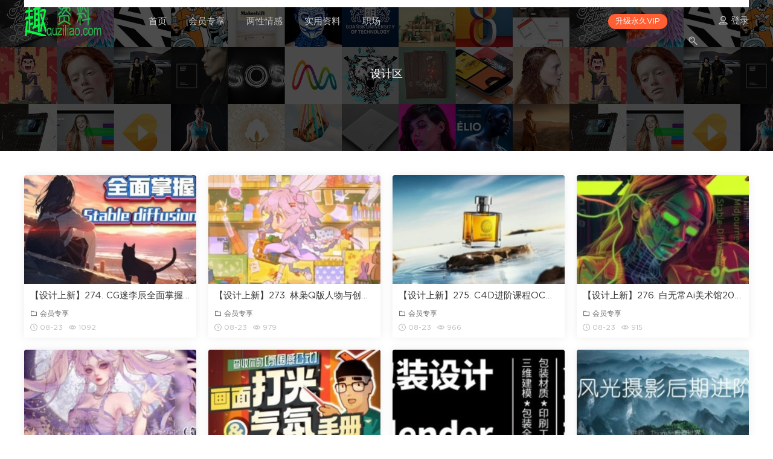

--- FILE ---
content_type: text/html; charset=UTF-8
request_url: https://www.quziliao.com/tag/shejiqu
body_size: 9843
content:
<!DOCTYPE HTML>
<html itemscope="itemscope" itemtype="http://schema.org/WebPage">
<head>
<meta charset="UTF-8">
<meta http-equiv="X-UA-Compatible" content="IE=edge,chrome=1">
<meta name="viewport" content="width=device-width,minimum-scale=1.0,maximum-scale=1.0,user-scalable=no"/>
<meta name="apple-mobile-web-app-title" content="趣资料">
<meta http-equiv="Cache-Control" content="no-siteapp">
<meta name="baidu-site-verification" content="kyhqwIDas0" />
<title>设计区相关文章列表 - 趣资料</title>
<meta name="keywords" content="设计区">
<meta name="description" content="趣资料'设计区'">
<link rel="shortcut icon" href="https://www.quziliao.com/wp-content/uploads/2022/04/小logo.jpg">
<meta name='robots' content='max-image-preview:large, noindex, follow' />
<meta name="keywords" content="设计区" />
<meta name="description" content="关于设计区相关内容全站索引列表" />
<style id='classic-theme-styles-inline-css' type='text/css'>
/*! This file is auto-generated */
.wp-block-button__link{color:#fff;background-color:#32373c;border-radius:9999px;box-shadow:none;text-decoration:none;padding:calc(.667em + 2px) calc(1.333em + 2px);font-size:1.125em}.wp-block-file__button{background:#32373c;color:#fff;text-decoration:none}
</style>
<style id='global-styles-inline-css' type='text/css'>
:root{--wp--preset--aspect-ratio--square: 1;--wp--preset--aspect-ratio--4-3: 4/3;--wp--preset--aspect-ratio--3-4: 3/4;--wp--preset--aspect-ratio--3-2: 3/2;--wp--preset--aspect-ratio--2-3: 2/3;--wp--preset--aspect-ratio--16-9: 16/9;--wp--preset--aspect-ratio--9-16: 9/16;--wp--preset--color--black: #000000;--wp--preset--color--cyan-bluish-gray: #abb8c3;--wp--preset--color--white: #ffffff;--wp--preset--color--pale-pink: #f78da7;--wp--preset--color--vivid-red: #cf2e2e;--wp--preset--color--luminous-vivid-orange: #ff6900;--wp--preset--color--luminous-vivid-amber: #fcb900;--wp--preset--color--light-green-cyan: #7bdcb5;--wp--preset--color--vivid-green-cyan: #00d084;--wp--preset--color--pale-cyan-blue: #8ed1fc;--wp--preset--color--vivid-cyan-blue: #0693e3;--wp--preset--color--vivid-purple: #9b51e0;--wp--preset--gradient--vivid-cyan-blue-to-vivid-purple: linear-gradient(135deg,rgba(6,147,227,1) 0%,rgb(155,81,224) 100%);--wp--preset--gradient--light-green-cyan-to-vivid-green-cyan: linear-gradient(135deg,rgb(122,220,180) 0%,rgb(0,208,130) 100%);--wp--preset--gradient--luminous-vivid-amber-to-luminous-vivid-orange: linear-gradient(135deg,rgba(252,185,0,1) 0%,rgba(255,105,0,1) 100%);--wp--preset--gradient--luminous-vivid-orange-to-vivid-red: linear-gradient(135deg,rgba(255,105,0,1) 0%,rgb(207,46,46) 100%);--wp--preset--gradient--very-light-gray-to-cyan-bluish-gray: linear-gradient(135deg,rgb(238,238,238) 0%,rgb(169,184,195) 100%);--wp--preset--gradient--cool-to-warm-spectrum: linear-gradient(135deg,rgb(74,234,220) 0%,rgb(151,120,209) 20%,rgb(207,42,186) 40%,rgb(238,44,130) 60%,rgb(251,105,98) 80%,rgb(254,248,76) 100%);--wp--preset--gradient--blush-light-purple: linear-gradient(135deg,rgb(255,206,236) 0%,rgb(152,150,240) 100%);--wp--preset--gradient--blush-bordeaux: linear-gradient(135deg,rgb(254,205,165) 0%,rgb(254,45,45) 50%,rgb(107,0,62) 100%);--wp--preset--gradient--luminous-dusk: linear-gradient(135deg,rgb(255,203,112) 0%,rgb(199,81,192) 50%,rgb(65,88,208) 100%);--wp--preset--gradient--pale-ocean: linear-gradient(135deg,rgb(255,245,203) 0%,rgb(182,227,212) 50%,rgb(51,167,181) 100%);--wp--preset--gradient--electric-grass: linear-gradient(135deg,rgb(202,248,128) 0%,rgb(113,206,126) 100%);--wp--preset--gradient--midnight: linear-gradient(135deg,rgb(2,3,129) 0%,rgb(40,116,252) 100%);--wp--preset--font-size--small: 13px;--wp--preset--font-size--medium: 20px;--wp--preset--font-size--large: 36px;--wp--preset--font-size--x-large: 42px;--wp--preset--spacing--20: 0.44rem;--wp--preset--spacing--30: 0.67rem;--wp--preset--spacing--40: 1rem;--wp--preset--spacing--50: 1.5rem;--wp--preset--spacing--60: 2.25rem;--wp--preset--spacing--70: 3.38rem;--wp--preset--spacing--80: 5.06rem;--wp--preset--shadow--natural: 6px 6px 9px rgba(0, 0, 0, 0.2);--wp--preset--shadow--deep: 12px 12px 50px rgba(0, 0, 0, 0.4);--wp--preset--shadow--sharp: 6px 6px 0px rgba(0, 0, 0, 0.2);--wp--preset--shadow--outlined: 6px 6px 0px -3px rgba(255, 255, 255, 1), 6px 6px rgba(0, 0, 0, 1);--wp--preset--shadow--crisp: 6px 6px 0px rgba(0, 0, 0, 1);}:where(.is-layout-flex){gap: 0.5em;}:where(.is-layout-grid){gap: 0.5em;}body .is-layout-flex{display: flex;}.is-layout-flex{flex-wrap: wrap;align-items: center;}.is-layout-flex > :is(*, div){margin: 0;}body .is-layout-grid{display: grid;}.is-layout-grid > :is(*, div){margin: 0;}:where(.wp-block-columns.is-layout-flex){gap: 2em;}:where(.wp-block-columns.is-layout-grid){gap: 2em;}:where(.wp-block-post-template.is-layout-flex){gap: 1.25em;}:where(.wp-block-post-template.is-layout-grid){gap: 1.25em;}.has-black-color{color: var(--wp--preset--color--black) !important;}.has-cyan-bluish-gray-color{color: var(--wp--preset--color--cyan-bluish-gray) !important;}.has-white-color{color: var(--wp--preset--color--white) !important;}.has-pale-pink-color{color: var(--wp--preset--color--pale-pink) !important;}.has-vivid-red-color{color: var(--wp--preset--color--vivid-red) !important;}.has-luminous-vivid-orange-color{color: var(--wp--preset--color--luminous-vivid-orange) !important;}.has-luminous-vivid-amber-color{color: var(--wp--preset--color--luminous-vivid-amber) !important;}.has-light-green-cyan-color{color: var(--wp--preset--color--light-green-cyan) !important;}.has-vivid-green-cyan-color{color: var(--wp--preset--color--vivid-green-cyan) !important;}.has-pale-cyan-blue-color{color: var(--wp--preset--color--pale-cyan-blue) !important;}.has-vivid-cyan-blue-color{color: var(--wp--preset--color--vivid-cyan-blue) !important;}.has-vivid-purple-color{color: var(--wp--preset--color--vivid-purple) !important;}.has-black-background-color{background-color: var(--wp--preset--color--black) !important;}.has-cyan-bluish-gray-background-color{background-color: var(--wp--preset--color--cyan-bluish-gray) !important;}.has-white-background-color{background-color: var(--wp--preset--color--white) !important;}.has-pale-pink-background-color{background-color: var(--wp--preset--color--pale-pink) !important;}.has-vivid-red-background-color{background-color: var(--wp--preset--color--vivid-red) !important;}.has-luminous-vivid-orange-background-color{background-color: var(--wp--preset--color--luminous-vivid-orange) !important;}.has-luminous-vivid-amber-background-color{background-color: var(--wp--preset--color--luminous-vivid-amber) !important;}.has-light-green-cyan-background-color{background-color: var(--wp--preset--color--light-green-cyan) !important;}.has-vivid-green-cyan-background-color{background-color: var(--wp--preset--color--vivid-green-cyan) !important;}.has-pale-cyan-blue-background-color{background-color: var(--wp--preset--color--pale-cyan-blue) !important;}.has-vivid-cyan-blue-background-color{background-color: var(--wp--preset--color--vivid-cyan-blue) !important;}.has-vivid-purple-background-color{background-color: var(--wp--preset--color--vivid-purple) !important;}.has-black-border-color{border-color: var(--wp--preset--color--black) !important;}.has-cyan-bluish-gray-border-color{border-color: var(--wp--preset--color--cyan-bluish-gray) !important;}.has-white-border-color{border-color: var(--wp--preset--color--white) !important;}.has-pale-pink-border-color{border-color: var(--wp--preset--color--pale-pink) !important;}.has-vivid-red-border-color{border-color: var(--wp--preset--color--vivid-red) !important;}.has-luminous-vivid-orange-border-color{border-color: var(--wp--preset--color--luminous-vivid-orange) !important;}.has-luminous-vivid-amber-border-color{border-color: var(--wp--preset--color--luminous-vivid-amber) !important;}.has-light-green-cyan-border-color{border-color: var(--wp--preset--color--light-green-cyan) !important;}.has-vivid-green-cyan-border-color{border-color: var(--wp--preset--color--vivid-green-cyan) !important;}.has-pale-cyan-blue-border-color{border-color: var(--wp--preset--color--pale-cyan-blue) !important;}.has-vivid-cyan-blue-border-color{border-color: var(--wp--preset--color--vivid-cyan-blue) !important;}.has-vivid-purple-border-color{border-color: var(--wp--preset--color--vivid-purple) !important;}.has-vivid-cyan-blue-to-vivid-purple-gradient-background{background: var(--wp--preset--gradient--vivid-cyan-blue-to-vivid-purple) !important;}.has-light-green-cyan-to-vivid-green-cyan-gradient-background{background: var(--wp--preset--gradient--light-green-cyan-to-vivid-green-cyan) !important;}.has-luminous-vivid-amber-to-luminous-vivid-orange-gradient-background{background: var(--wp--preset--gradient--luminous-vivid-amber-to-luminous-vivid-orange) !important;}.has-luminous-vivid-orange-to-vivid-red-gradient-background{background: var(--wp--preset--gradient--luminous-vivid-orange-to-vivid-red) !important;}.has-very-light-gray-to-cyan-bluish-gray-gradient-background{background: var(--wp--preset--gradient--very-light-gray-to-cyan-bluish-gray) !important;}.has-cool-to-warm-spectrum-gradient-background{background: var(--wp--preset--gradient--cool-to-warm-spectrum) !important;}.has-blush-light-purple-gradient-background{background: var(--wp--preset--gradient--blush-light-purple) !important;}.has-blush-bordeaux-gradient-background{background: var(--wp--preset--gradient--blush-bordeaux) !important;}.has-luminous-dusk-gradient-background{background: var(--wp--preset--gradient--luminous-dusk) !important;}.has-pale-ocean-gradient-background{background: var(--wp--preset--gradient--pale-ocean) !important;}.has-electric-grass-gradient-background{background: var(--wp--preset--gradient--electric-grass) !important;}.has-midnight-gradient-background{background: var(--wp--preset--gradient--midnight) !important;}.has-small-font-size{font-size: var(--wp--preset--font-size--small) !important;}.has-medium-font-size{font-size: var(--wp--preset--font-size--medium) !important;}.has-large-font-size{font-size: var(--wp--preset--font-size--large) !important;}.has-x-large-font-size{font-size: var(--wp--preset--font-size--x-large) !important;}
:where(.wp-block-post-template.is-layout-flex){gap: 1.25em;}:where(.wp-block-post-template.is-layout-grid){gap: 1.25em;}
:where(.wp-block-columns.is-layout-flex){gap: 2em;}:where(.wp-block-columns.is-layout-grid){gap: 2em;}
:root :where(.wp-block-pullquote){font-size: 1.5em;line-height: 1.6;}
</style>
<link rel='stylesheet' id='MBT-base-css' href='https://www.quziliao.com/wp-content/themes/modown%20v1.73/static/css/base.css' type='text/css' media='screen' />
<link rel='stylesheet' id='erphpdown-css' href='https://www.quziliao.com/wp-content/plugins/erphpdown/static/erphpdown.css' type='text/css' media='screen' />
<link rel='stylesheet' id='wp-vk-css-css' href='https://www.quziliao.com/wp-content/plugins/wp-vk/assets/wp_vk_front.css' type='text/css' media='all' />
<style id='wp-vk-css-inline-css' type='text/css'>
.wb-vk-wp{ font-size:14px; color:#2060CA; }.wb-vk-wp::before{ background-image: url("data:image/svg+xml,%3Csvg xmlns=%22http://www.w3.org/2000/svg%22 width=%2222%22 height=%2222%22 fill=%22none%22%3E%3Cpath stroke=%22%2306c%22 stroke-linecap=%22round%22 stroke-linejoin=%22round%22 stroke-width=%222%22 d=%22M11 2v0a4.3 4.3 0 00-4.4 4.3V9h8.6V6.3C15.2 4 13.3 2 11 2v0zM4 9h13.8v12H4V9z%22 clip-rule=%22evenodd%22/%3E%3Cpath stroke=%22%2306c%22 stroke-linecap=%22round%22 stroke-linejoin=%22round%22 stroke-width=%222%22 d=%22M11 12.4a1.7 1.7 0 110 3.4 1.7 1.7 0 010-3.4v0z%22 clip-rule=%22evenodd%22/%3E%3Cpath stroke=%22%2306c%22 stroke-linecap=%22round%22 stroke-linejoin=%22round%22 stroke-width=%222%22 d=%22M11 15.8v1.7%22/%3E%3C/svg%3E"); background-size:22px auto; top:178px; height:22px;}.no-need-login-cont .wpvk-input{border-color:#2060CA;}.no-need-login-cont .wpvk-submit-code{background-color:#2060CA;}.wpvk-btn.wpvk-primary{border-color:#2060CA;background-color:#2060CA;}请点击网站右上角【登录】按钮注册，请勿点击此处的【登录购买】按钮注册！！！
</style>
<script type="text/javascript" src="https://www.quziliao.com/wp-includes/js/jquery/jquery.min.js" id="jquery-core-js"></script>
<script type="text/javascript" src="https://www.quziliao.com/wp-includes/js/jquery/jquery-migrate.min.js" id="jquery-migrate-js"></script>
<script type="text/javascript" src="https://www.quziliao.com/wp-content/themes/modown%20v1.73/ckplayer/ckplayer.js" id="ckplayer-js"></script>
	<style id="erphpdown-custom">.erphpdown-default, .erphpdown-see{padding: 15px 25px !important;border: none !important;background: #f5f5f5;}.erphpdown-default > legend{display: none !important;}.erphpdown-default .erphpdown-child{border: none !important;background: #e8e8e8;padding: 25px 15px 15px !important;margin: 10px 0 !important;}.erphpdown-default .erphpdown-child > legend{position: absolute;top: 0;background: #d4d4d4;color: #444;padding: 0 8px !important}</style>
	<script>window._ERPHPDOWN = {"uri":"https://www.quziliao.com/wp-content/plugins/erphpdown", "payment": "5", "wppay": "scan", "author": "mobantu"}</script>
<link rel="icon" href="https://www.quziliao.com/wp-content/uploads/2021/11/favicon.png" sizes="32x32" />
<link rel="icon" href="https://www.quziliao.com/wp-content/uploads/2021/11/favicon.png" sizes="192x192" />
<link rel="apple-touch-icon" href="https://www.quziliao.com/wp-content/uploads/2021/11/favicon.png" />
<meta name="msapplication-TileImage" content="https://www.quziliao.com/wp-content/uploads/2021/11/favicon.png" />
<!--[if lt IE 9]><script src="https://www.quziliao.com/wp-content/themes/modown%20v1.73/static/js/html5.min.js"></script><![endif]-->
<script>window._MBT = {uri: 'https://www.quziliao.com/wp-content/themes/modown%20v1.73', url:'https://www.quziliao.com',usr: 'https://www.quziliao.com/user1', roll: [], admin_ajax: 'https://www.quziliao.com/wp-admin/admin-ajax.php'}</script>
<style>
    body.home .banner{margin-top: -70px;}
  body.home .swiper-container{margin-top: -70px;}
  body.home .swiper-container .swiper-slide:after {content: "";position: absolute;top: 0;bottom: 0;left: 0;right: 0;background: rgba(0,0,0,.7);z-index: 9;}
  body.archive .banner-archive,body.search .banner-archive, body.page-template-all .banner-archive {height: 250px !important;padding-top: 110px !important;margin-top: -70px;}
  body.home .header, body.archive .header, body.search .header, body.page-template-all .header{background: transparent;}
  body.home .header.scrolled, body.archive .header.scrolled, body.search .header.scrolled, body.page-template-all .header.scrolled{background: #fff}
  body.home .header .nav-main > li > a, body.home .header .nav-right a, body.archive .header .nav-main > li > a, body.archive .header .nav-right a, body.search .header .nav-main > li > a, body.search .header .nav-right a, body.page-template-all .header .nav-main > li > a, body.page-template-all .header .nav-right a{color:#cacaca;}
  body.home .header .nav-main> li.current-menu-item > a, body.home .header .nav-main > li > a:hover, body.home .header .nav-right a:hover, body.archive .header .nav-main> li.current-menu-item > a, body.archive .header .nav-main > li > a:hover, body.archive .header .nav-right a:hover, body.search .header .nav-main> li.current-menu-item > a, body.search .header .nav-main > li > a:hover, body.search .header .nav-right a:hover, body.page-template-all .header .nav-main > li > a:hover, body.page-template-all .header .nav-right a:hover{color:#fff;}
  .header.scrolled .nav-main a, .header.scrolled .nav-right a{color:#6b6b6b !important;}
  .header.scrolled .nav-main a:hover, .header.scrolled .nav-main> li.current-menu-item > a, .header.scrolled .nav-right a:hover{color:#1d1d1d !important;}
  .header.scrolled .nav-right .nav-vip a:hover, .header.scrolled .nav-right .nav-vip a{color:#fff !important;}
  @media (max-width: 768px){
    body.home .header .nav-main > li > a, body.archive .header .nav-main > li > a, body.search .header .nav-main > li > a, body.page-template-all .header .nav-main > li > a{color:#6b6b6b;}
    body.home .banner, body.home .swiper-container{margin-top: -60px;}
    body.home .header .nav-main> li.current-menu-item > a, body.archive .header .nav-main> li.current-menu-item > a, body.search .header .nav-main> li.current-menu-item > a, body.page-template-all .header .nav-main> li.current-menu-item > a{color:#1d1d1d;}
  }
  .logo{width:128px;}@media (max-width: 1024px){.logo, .logo a {width: 60px;height: 60px;}}</style>	<meta name="360-site-verification" content="5db6945f52c956470439eaa8a74522ff" />
	<meta name="msvalidate.01" content="6D7FBE05637C6119BAF1E0CE965816A0" />

</head>
<body class="archive tag tag-shejiqu tag-19952">
<header class="header">
  <div class="container clearfix">
  	    <div class="logo"><a style="background-image:url(https://www.quziliao.com/wp-content/uploads/2022/04/趣资料logo-2.png)" href="https://www.quziliao.com/" title="趣资料">趣资料</a></div>    <ul class="nav-main">
      <li id="menu-item-39202" class="menu-item menu-item-type-post_type menu-item-object-page menu-item-home menu-item-39202"><a href="https://www.quziliao.com/">首页</a></li>
<li id="menu-item-91391" class="menu-item menu-item-type-taxonomy menu-item-object-category menu-item-has-children menu-item-91391"><a href="https://www.quziliao.com/huiyuanzhuanxiang">会员专享</a>
<ul class="sub-menu">
	<li id="menu-item-91392" class="menu-item menu-item-type-taxonomy menu-item-object-category menu-item-91392"><a href="https://www.quziliao.com/huiyuanzhuanxiang">会员专享</a></li>
	<li id="menu-item-39039" class="menu-item menu-item-type-taxonomy menu-item-object-category menu-item-39039"><a href="https://www.quziliao.com/gupiaotouzi">股票投资</a></li>
	<li id="menu-item-39300" class="menu-item menu-item-type-taxonomy menu-item-object-category menu-item-39300"><a href="https://www.quziliao.com/wangke/sheji">设计资源</a></li>
	<li id="menu-item-39490" class="menu-item menu-item-type-taxonomy menu-item-object-category menu-item-39490"><a href="https://www.quziliao.com/wangke/bazisuanming">八字算命风水</a></li>
	<li id="menu-item-39302" class="menu-item menu-item-type-taxonomy menu-item-object-category menu-item-39302"><a href="https://www.quziliao.com/wangke/itziyuan">IT资源</a></li>
	<li id="menu-item-39299" class="menu-item menu-item-type-taxonomy menu-item-object-category menu-item-39299"><a href="https://www.quziliao.com/wangke/yingyu">英语资源</a></li>
</ul>
</li>
<li id="menu-item-98055" class="menu-item menu-item-type-taxonomy menu-item-object-category menu-item-has-children menu-item-98055"><a href="https://www.quziliao.com/liangxingqinggan">两性情感</a>
<ul class="sub-menu">
	<li id="menu-item-98056" class="menu-item menu-item-type-taxonomy menu-item-object-category menu-item-98056"><a href="https://www.quziliao.com/liangxingqinggan/hunyin">婚姻性福</a></li>
	<li id="menu-item-98057" class="menu-item menu-item-type-taxonomy menu-item-object-category menu-item-98057"><a href="https://www.quziliao.com/liangxingqinggan/lianai">恋爱秘籍</a></li>
</ul>
</li>
<li id="menu-item-39025" class="menu-item menu-item-type-taxonomy menu-item-object-category menu-item-has-children menu-item-39025"><a href="https://www.quziliao.com/shiyong">实用资料</a>
<ul class="sub-menu">
	<li id="menu-item-39026" class="menu-item menu-item-type-taxonomy menu-item-object-category menu-item-39026"><a href="https://www.quziliao.com/shiyong/siliuji">四六级</a></li>
	<li id="menu-item-39027" class="menu-item menu-item-type-taxonomy menu-item-object-category menu-item-39027"><a href="https://www.quziliao.com/shiyong/%e5%ae%9e%e7%94%a8%e7%b1%bb%e5%9e%8b">实用类型</a></li>
	<li id="menu-item-39044" class="menu-item menu-item-type-taxonomy menu-item-object-category menu-item-39044"><a href="https://www.quziliao.com/xingquaihao/%e7%ae%97%e5%91%bd%e5%85%ab%e5%ad%97">算命八字</a></li>
	<li id="menu-item-39043" class="menu-item menu-item-type-taxonomy menu-item-object-category menu-item-39043"><a href="https://www.quziliao.com/xingquaihao/xiangmian">相面风水</a></li>
	<li id="menu-item-39028" class="menu-item menu-item-type-taxonomy menu-item-object-category menu-item-39028"><a href="https://www.quziliao.com/shiyong/%e7%94%b5%e5%95%86%e8%bf%90%e8%90%a5">电商运营</a></li>
	<li id="menu-item-39040" class="menu-item menu-item-type-taxonomy menu-item-object-category menu-item-39040"><a href="https://www.quziliao.com/shiyong/yingxiao">营销赚钱</a></li>
</ul>
</li>
<li id="menu-item-39036" class="menu-item menu-item-type-taxonomy menu-item-object-category menu-item-has-children menu-item-39036"><a href="https://www.quziliao.com/zhichang">职场</a>
<ul class="sub-menu">
	<li id="menu-item-39048" class="menu-item menu-item-type-taxonomy menu-item-object-category menu-item-39048"><a href="https://www.quziliao.com/zhichang/xuexi">学习成长</a></li>
	<li id="menu-item-39049" class="menu-item menu-item-type-taxonomy menu-item-object-category menu-item-39049"><a href="https://www.quziliao.com/zhichang/%e5%b9%b3%e9%9d%a2%e8%ae%be%e8%ae%a1">平面设计</a></li>
	<li id="menu-item-39037" class="menu-item menu-item-type-taxonomy menu-item-object-category menu-item-39037"><a href="https://www.quziliao.com/zhichang/yuyanxuexi">IT/英语</a></li>
	<li id="menu-item-39046" class="menu-item menu-item-type-taxonomy menu-item-object-category menu-item-39046"><a href="https://www.quziliao.com/zhichang/bangonggongju">PPT/excel</a></li>
	<li id="menu-item-39047" class="menu-item menu-item-type-taxonomy menu-item-object-category menu-item-39047"><a href="https://www.quziliao.com/zhichang/waixingdazao">外形打造</a></li>
	<li id="menu-item-39030" class="menu-item menu-item-type-taxonomy menu-item-object-category menu-item-39030"><a href="https://www.quziliao.com/shiyong/kaozheng">考证资料</a></li>
	<li id="menu-item-39050" class="menu-item menu-item-type-taxonomy menu-item-object-category menu-item-39050"><a href="https://www.quziliao.com/zhichang/meirongjianshen">美容健身</a></li>
	<li id="menu-item-39029" class="menu-item menu-item-type-taxonomy menu-item-object-category menu-item-39029"><a href="https://www.quziliao.com/shiyong/kaoyan">考研资料</a></li>
	<li id="menu-item-39038" class="menu-item menu-item-type-taxonomy menu-item-object-category menu-item-39038"><a href="https://www.quziliao.com/zhichang/%e9%98%85%e8%af%bb%e5%86%99%e4%bd%9c">阅读写作</a></li>
</ul>
</li>
    </ul>
    <ul class="nav-right">
            <li class="nav-vip">
        <a href="https://www.quziliao.com/vip">升级永久VIP</a>
      </li>
                  <li class="nav-search">
        <a href="javascript:;"class="search-loader"title="搜索"><i class="dripicons dripicons-search"></i></a>
      </li>
            <li class="nav-login"><a href="https://www.quziliao.com/login" class="signin-loader"><i class="dripicons dripicons-user"></i> <span>登录</span></a></li>
            <li class="nav-button"><a href="javascript:;" class="nav-loader"><i class="dripicons dripicons-align-justify"></i></a></li>
    </ul>
  </div>
</header>
<div class="search-wrap">
  <div class="container">
    <form action="https://www.quziliao.com/" class="search-form" method="get">
      <input autocomplete="off" class="search-input" name="s" placeholder="输入关键字回车" type="text">
      <i class="dripicons dripicons-cross"></i>
    </form>
  </div>
</div><div class="banner banner-archive" >
	<div class="container">
		<h1 class="archive-title">设计区</h1>
		<p class="archive-desc"></p>
	</div>
</div>
<div class="main">
	<div class="container">
				<div id="posts" class="posts grids  clearfix">
			<div class="post grid">
  <div class="img"><a href="https://www.quziliao.com/shejishangxin274-cgmilichenquanmianzhangwostable-diffusionxitongjiaocheng2024huazhigaoqingyoudaa.html" title="【设计上新】274. CG迷李辰全面掌握Stable diffusion系统教程2024【画质高清有大部分素材】" target="_blank" rel="bookmark">
    <img data-src="https://www.quziliao.com/wp-content/uploads/2024/08/ed312fd886e8044c77ae785950062660.jpg" class="thumb" alt="【设计上新】274. CG迷李辰全面掌握Stable diffusion系统教程2024【画质高清有大部分素材】">
  </a></div>
  <h3 itemprop="name headline"><a itemprop="url" rel="bookmark" href="https://www.quziliao.com/shejishangxin274-cgmilichenquanmianzhangwostable-diffusionxitongjiaocheng2024huazhigaoqingyoudaa.html" title="【设计上新】274. CG迷李辰全面掌握Stable diffusion系统教程2024【画质高清有大部分素材】" target="_blank">【设计上新】274. CG迷李辰全面掌握Stable diffusion系统教程2024【画质高清有大部分素材】</a></h3>
  <div class="cats"><a href="https://www.quziliao.com/huiyuanzhuanxiang"><i class="dripicons dripicons-folder"></i> 会员专享</a></div>
  <div class="grid-meta">
    <span class="time"><i class="dripicons dripicons-clock"></i> 08-23</span><span class="views"><i class="dripicons dripicons-preview"></i> 1092</span>  </div>
</div><div class="post grid">
  <div class="img"><a href="https://www.quziliao.com/shejishangxin273-linxiaoqbanrenwuyuchuangyichangjingchahua2024huazhigaoqingzhiyoushipin.html" title="【设计上新】273. 林枭Q版人物与创意场景插画2024【画质高清只有视频】" target="_blank" rel="bookmark">
    <img data-src="https://www.quziliao.com/wp-content/uploads/2024/08/fede2cd7d7fad9d73f7b7c62a2d5fba2.jpg" class="thumb" alt="【设计上新】273. 林枭Q版人物与创意场景插画2024【画质高清只有视频】">
  </a></div>
  <h3 itemprop="name headline"><a itemprop="url" rel="bookmark" href="https://www.quziliao.com/shejishangxin273-linxiaoqbanrenwuyuchuangyichangjingchahua2024huazhigaoqingzhiyoushipin.html" title="【设计上新】273. 林枭Q版人物与创意场景插画2024【画质高清只有视频】" target="_blank">【设计上新】273. 林枭Q版人物与创意场景插画2024【画质高清只有视频】</a></h3>
  <div class="cats"><a href="https://www.quziliao.com/huiyuanzhuanxiang"><i class="dripicons dripicons-folder"></i> 会员专享</a></div>
  <div class="grid-meta">
    <span class="time"><i class="dripicons dripicons-clock"></i> 08-23</span><span class="views"><i class="dripicons dripicons-preview"></i> 979</span>  </div>
</div><div class="post grid">
  <div class="img"><a href="https://www.quziliao.com/shejishangxin275-c4djinjiekechengocxuanrandi9qi2023huazhigaoqingyoudabufensucai.html" title="【设计上新】275. C4D进阶课程OC渲染第9期2023【画质高清有大部分素材】" target="_blank" rel="bookmark">
    <img data-src="https://www.quziliao.com/wp-content/uploads/2024/08/d3438020612c5ad694a019723d8754a4.jpg" class="thumb" alt="【设计上新】275. C4D进阶课程OC渲染第9期2023【画质高清有大部分素材】">
  </a></div>
  <h3 itemprop="name headline"><a itemprop="url" rel="bookmark" href="https://www.quziliao.com/shejishangxin275-c4djinjiekechengocxuanrandi9qi2023huazhigaoqingyoudabufensucai.html" title="【设计上新】275. C4D进阶课程OC渲染第9期2023【画质高清有大部分素材】" target="_blank">【设计上新】275. C4D进阶课程OC渲染第9期2023【画质高清有大部分素材】</a></h3>
  <div class="cats"><a href="https://www.quziliao.com/huiyuanzhuanxiang"><i class="dripicons dripicons-folder"></i> 会员专享</a></div>
  <div class="grid-meta">
    <span class="time"><i class="dripicons dripicons-clock"></i> 08-23</span><span class="views"><i class="dripicons dripicons-preview"></i> 966</span>  </div>
</div><div class="post grid">
  <div class="img"><a href="https://www.quziliao.com/shejishangxin276-baiwuchangaimeishuguan2024nian2yuejiekehuazhigaoqingyoubufensucai.html" title="【设计上新】276. 白无常Ai美术馆2024年2月结课【画质高清有部分素材】" target="_blank" rel="bookmark">
    <img data-src="https://www.quziliao.com/wp-content/uploads/2024/08/a5f18c657acec58bc8ce85f740b7cce0.jpg" class="thumb" alt="【设计上新】276. 白无常Ai美术馆2024年2月结课【画质高清有部分素材】">
  </a></div>
  <h3 itemprop="name headline"><a itemprop="url" rel="bookmark" href="https://www.quziliao.com/shejishangxin276-baiwuchangaimeishuguan2024nian2yuejiekehuazhigaoqingyoubufensucai.html" title="【设计上新】276. 白无常Ai美术馆2024年2月结课【画质高清有部分素材】" target="_blank">【设计上新】276. 白无常Ai美术馆2024年2月结课【画质高清有部分素材】</a></h3>
  <div class="cats"><a href="https://www.quziliao.com/huiyuanzhuanxiang"><i class="dripicons dripicons-folder"></i> 会员专享</a></div>
  <div class="grid-meta">
    <span class="time"><i class="dripicons dripicons-clock"></i> 08-23</span><span class="views"><i class="dripicons dripicons-preview"></i> 915</span>  </div>
</div><div class="post grid">
  <div class="img"><a href="https://www.quziliao.com/shejishangxin279-glori-ashweixieshimeixingrenwutouxiangtexunbandi2jihuazhigaoqingyousucaiai.html" title="【设计上新】279. Glori Ash微写实美型人物头像特训班第2季【画质高清有素材】" target="_blank" rel="bookmark">
    <img data-src="https://www.quziliao.com/wp-content/uploads/2024/08/5c7a6c49d6ed765e21d678aa10f32a7b.jpg" class="thumb" alt="【设计上新】279. Glori Ash微写实美型人物头像特训班第2季【画质高清有素材】">
  </a></div>
  <h3 itemprop="name headline"><a itemprop="url" rel="bookmark" href="https://www.quziliao.com/shejishangxin279-glori-ashweixieshimeixingrenwutouxiangtexunbandi2jihuazhigaoqingyousucaiai.html" title="【设计上新】279. Glori Ash微写实美型人物头像特训班第2季【画质高清有素材】" target="_blank">【设计上新】279. Glori Ash微写实美型人物头像特训班第2季【画质高清有素材】</a></h3>
  <div class="cats"><a href="https://www.quziliao.com/huiyuanzhuanxiang"><i class="dripicons dripicons-folder"></i> 会员专享</a></div>
  <div class="grid-meta">
    <span class="time"><i class="dripicons dripicons-clock"></i> 08-23</span><span class="views"><i class="dripicons dripicons-preview"></i> 866</span>  </div>
</div><div class="post grid">
  <div class="img"><a href="https://www.quziliao.com/shejishangxin278-motexuhuamiandaguangyuqifenshouce2024huazhigaoqingyousucai.html" title="【设计上新】278. 模特徐画面打光与气氛手册2024【画质高清有素材】" target="_blank" rel="bookmark">
    <img data-src="https://www.quziliao.com/wp-content/uploads/2024/08/3128128da84fb7341c3a2b37906c8d2d.jpg" class="thumb" alt="【设计上新】278. 模特徐画面打光与气氛手册2024【画质高清有素材】">
  </a></div>
  <h3 itemprop="name headline"><a itemprop="url" rel="bookmark" href="https://www.quziliao.com/shejishangxin278-motexuhuamiandaguangyuqifenshouce2024huazhigaoqingyousucai.html" title="【设计上新】278. 模特徐画面打光与气氛手册2024【画质高清有素材】" target="_blank">【设计上新】278. 模特徐画面打光与气氛手册2024【画质高清有素材】</a></h3>
  <div class="cats"><a href="https://www.quziliao.com/huiyuanzhuanxiang"><i class="dripicons dripicons-folder"></i> 会员专享</a></div>
  <div class="grid-meta">
    <span class="time"><i class="dripicons dripicons-clock"></i> 08-23</span><span class="views"><i class="dripicons dripicons-preview"></i> 941</span>  </div>
</div><div class="post grid">
  <div class="img"><a href="https://www.quziliao.com/shejishangxin280-lushuaidi3qibaozhuangshejiblenderquannengbanhuazhigaoqingyoudabufensucai.html" title="【设计上新】280. 卢帅第3期包装设计+Blender全能班【画质高清有大部分素材】" target="_blank" rel="bookmark">
    <img data-src="https://www.quziliao.com/wp-content/uploads/2024/08/0e731b0c5290fca1ab5f8c660896942c.jpg" class="thumb" alt="【设计上新】280. 卢帅第3期包装设计+Blender全能班【画质高清有大部分素材】">
  </a></div>
  <h3 itemprop="name headline"><a itemprop="url" rel="bookmark" href="https://www.quziliao.com/shejishangxin280-lushuaidi3qibaozhuangshejiblenderquannengbanhuazhigaoqingyoudabufensucai.html" title="【设计上新】280. 卢帅第3期包装设计+Blender全能班【画质高清有大部分素材】" target="_blank">【设计上新】280. 卢帅第3期包装设计+Blender全能班【画质高清有大部分素材】</a></h3>
  <div class="cats"><a href="https://www.quziliao.com/huiyuanzhuanxiang"><i class="dripicons dripicons-folder"></i> 会员专享</a></div>
  <div class="grid-meta">
    <span class="time"><i class="dripicons dripicons-clock"></i> 08-23</span><span class="views"><i class="dripicons dripicons-preview"></i> 1057</span>  </div>
</div><div class="post grid">
  <div class="img"><a href="https://www.quziliao.com/shejishangxin282-thomaskankanshijiefengguangsheyinghouqijinjiexiliekehuazhigaoqingzhiyoushiba.html" title="【设计上新】282. Thomas看看世界风光摄影后期进阶系列课【画质高清只有视频】" target="_blank" rel="bookmark">
    <img data-src="https://www.quziliao.com/wp-content/uploads/2024/08/95133735f9de0b625a75c8d5033dd355.jpg" class="thumb" alt="【设计上新】282. Thomas看看世界风光摄影后期进阶系列课【画质高清只有视频】">
  </a></div>
  <h3 itemprop="name headline"><a itemprop="url" rel="bookmark" href="https://www.quziliao.com/shejishangxin282-thomaskankanshijiefengguangsheyinghouqijinjiexiliekehuazhigaoqingzhiyoushiba.html" title="【设计上新】282. Thomas看看世界风光摄影后期进阶系列课【画质高清只有视频】" target="_blank">【设计上新】282. Thomas看看世界风光摄影后期进阶系列课【画质高清只有视频】</a></h3>
  <div class="cats"><a href="https://www.quziliao.com/huiyuanzhuanxiang"><i class="dripicons dripicons-folder"></i> 会员专享</a></div>
  <div class="grid-meta">
    <span class="time"><i class="dripicons dripicons-clock"></i> 08-23</span><span class="views"><i class="dripicons dripicons-preview"></i> 1179</span>  </div>
</div><div class="post grid">
  <div class="img"><a href="https://www.quziliao.com/shejishangxin281-shiyichangjinghoutujichuke2023nianhuazhigaoqingzhiyoushipin.html" title="【设计上新】281. 拾艺场景厚涂基础课2023年【画质高清只有视频】" target="_blank" rel="bookmark">
    <img data-src="https://www.quziliao.com/wp-content/uploads/2024/08/b4bdabde194174bfd72d3f0e532afd71.jpg" class="thumb" alt="【设计上新】281. 拾艺场景厚涂基础课2023年【画质高清只有视频】">
  </a></div>
  <h3 itemprop="name headline"><a itemprop="url" rel="bookmark" href="https://www.quziliao.com/shejishangxin281-shiyichangjinghoutujichuke2023nianhuazhigaoqingzhiyoushipin.html" title="【设计上新】281. 拾艺场景厚涂基础课2023年【画质高清只有视频】" target="_blank">【设计上新】281. 拾艺场景厚涂基础课2023年【画质高清只有视频】</a></h3>
  <div class="cats"><a href="https://www.quziliao.com/huiyuanzhuanxiang"><i class="dripicons dripicons-folder"></i> 会员专享</a></div>
  <div class="grid-meta">
    <span class="time"><i class="dripicons dripicons-clock"></i> 08-23</span><span class="views"><i class="dripicons dripicons-preview"></i> 902</span>  </div>
</div><div class="post grid">
  <div class="img"><a href="https://www.quziliao.com/shejishangxin251-fanjiafanqiebuzhiyuciquannengshangyechahuakedi2qihuazhihaixingyoukejianai.html" title="【设计上新】251. 番茄Fanqie不止于此全能商业插画课第2期【画质还行有课件没笔刷】" target="_blank" rel="bookmark">
    <img data-src="https://www.quziliao.com/wp-content/uploads/2024/08/4aa01cc60af64b92105b11904ae449bf.jpg" class="thumb" alt="【设计上新】251. 番茄Fanqie不止于此全能商业插画课第2期【画质还行有课件没笔刷】">
  </a></div>
  <h3 itemprop="name headline"><a itemprop="url" rel="bookmark" href="https://www.quziliao.com/shejishangxin251-fanjiafanqiebuzhiyuciquannengshangyechahuakedi2qihuazhihaixingyoukejianai.html" title="【设计上新】251. 番茄Fanqie不止于此全能商业插画课第2期【画质还行有课件没笔刷】" target="_blank">【设计上新】251. 番茄Fanqie不止于此全能商业插画课第2期【画质还行有课件没笔刷】</a></h3>
  <div class="cats"><a href="https://www.quziliao.com/huiyuanzhuanxiang"><i class="dripicons dripicons-folder"></i> 会员专享</a></div>
  <div class="grid-meta">
    <span class="time"><i class="dripicons dripicons-clock"></i> 08-19</span><span class="views"><i class="dripicons dripicons-preview"></i> 686</span>  </div>
</div><div class="post grid">
  <div class="img"><a href="https://www.quziliao.com/shejishangxin250-huahuadechungerenwudongtaisuxiedi8qi2022huazhigaoqingyoudabufensucai.html" title="【设计上新】250. 画画的春哥人物动态速写第8期2022【画质高清有大部分素材】" target="_blank" rel="bookmark">
    <img data-src="https://www.quziliao.com/wp-content/uploads/2024/08/76376a6bb09b4987e3044eec2d67df3a.jpg" class="thumb" alt="【设计上新】250. 画画的春哥人物动态速写第8期2022【画质高清有大部分素材】">
  </a></div>
  <h3 itemprop="name headline"><a itemprop="url" rel="bookmark" href="https://www.quziliao.com/shejishangxin250-huahuadechungerenwudongtaisuxiedi8qi2022huazhigaoqingyoudabufensucai.html" title="【设计上新】250. 画画的春哥人物动态速写第8期2022【画质高清有大部分素材】" target="_blank">【设计上新】250. 画画的春哥人物动态速写第8期2022【画质高清有大部分素材】</a></h3>
  <div class="cats"><a href="https://www.quziliao.com/huiyuanzhuanxiang"><i class="dripicons dripicons-folder"></i> 会员专享</a></div>
  <div class="grid-meta">
    <span class="time"><i class="dripicons dripicons-clock"></i> 08-19</span><span class="views"><i class="dripicons dripicons-preview"></i> 756</span>  </div>
</div><div class="post grid">
  <div class="img"><a href="https://www.quziliao.com/shejishangxin252-dongguanrichangmanhuarumenkefenjingshizhan20li2023nianhuazhigaoqingzhiyoushiba.html" title="【设计上新】252. 东馆日常漫画入门课分镜实战20例2023年【画质高清只有视频】" target="_blank" rel="bookmark">
    <img data-src="https://www.quziliao.com/wp-content/uploads/2024/08/7fb6ea2dfb4fdb4de0d36dedbaefaee2.jpg" class="thumb" alt="【设计上新】252. 东馆日常漫画入门课分镜实战20例2023年【画质高清只有视频】">
  </a></div>
  <h3 itemprop="name headline"><a itemprop="url" rel="bookmark" href="https://www.quziliao.com/shejishangxin252-dongguanrichangmanhuarumenkefenjingshizhan20li2023nianhuazhigaoqingzhiyoushiba.html" title="【设计上新】252. 东馆日常漫画入门课分镜实战20例2023年【画质高清只有视频】" target="_blank">【设计上新】252. 东馆日常漫画入门课分镜实战20例2023年【画质高清只有视频】</a></h3>
  <div class="cats"><a href="https://www.quziliao.com/huiyuanzhuanxiang"><i class="dripicons dripicons-folder"></i> 会员专享</a></div>
  <div class="grid-meta">
    <span class="time"><i class="dripicons dripicons-clock"></i> 08-19</span><span class="views"><i class="dripicons dripicons-preview"></i> 714</span>  </div>
</div><div class="post grid">
  <div class="img"><a href="https://www.quziliao.com/shejishangxin253-guangyisansanlaoshiguofengjingpinban2024nianhuazhibucuoyoudabufenkejian.html" title="【设计上新】253. 光翼三三老师国风精品班2024年【画质不错有大部分课件】" target="_blank" rel="bookmark">
    <img data-src="https://www.quziliao.com/wp-content/uploads/2024/08/b7f440372fa4b14127a1f3db6a689ae3.jpg" class="thumb" alt="【设计上新】253. 光翼三三老师国风精品班2024年【画质不错有大部分课件】">
  </a></div>
  <h3 itemprop="name headline"><a itemprop="url" rel="bookmark" href="https://www.quziliao.com/shejishangxin253-guangyisansanlaoshiguofengjingpinban2024nianhuazhibucuoyoudabufenkejian.html" title="【设计上新】253. 光翼三三老师国风精品班2024年【画质不错有大部分课件】" target="_blank">【设计上新】253. 光翼三三老师国风精品班2024年【画质不错有大部分课件】</a></h3>
  <div class="cats"><a href="https://www.quziliao.com/huiyuanzhuanxiang"><i class="dripicons dripicons-folder"></i> 会员专享</a></div>
  <div class="grid-meta">
    <span class="time"><i class="dripicons dripicons-clock"></i> 08-19</span><span class="views"><i class="dripicons dripicons-preview"></i> 713</span>  </div>
</div><div class="post grid">
  <div class="img"><a href="https://www.quziliao.com/shejishangxin254-beibeizirenxiangsheyingwangluoke2024huazhibucuozhiyoushipin.html" title="【设计上新】254. 杯杯子人像摄影网络课2024【画质不错只有视频】" target="_blank" rel="bookmark">
    <img data-src="https://www.quziliao.com/wp-content/uploads/2024/08/f7d2f669550eafb64d88beee41758020.jpg" class="thumb" alt="【设计上新】254. 杯杯子人像摄影网络课2024【画质不错只有视频】">
  </a></div>
  <h3 itemprop="name headline"><a itemprop="url" rel="bookmark" href="https://www.quziliao.com/shejishangxin254-beibeizirenxiangsheyingwangluoke2024huazhibucuozhiyoushipin.html" title="【设计上新】254. 杯杯子人像摄影网络课2024【画质不错只有视频】" target="_blank">【设计上新】254. 杯杯子人像摄影网络课2024【画质不错只有视频】</a></h3>
  <div class="cats"><a href="https://www.quziliao.com/huiyuanzhuanxiang"><i class="dripicons dripicons-folder"></i> 会员专享</a></div>
  <div class="grid-meta">
    <span class="time"><i class="dripicons dripicons-clock"></i> 08-19</span><span class="views"><i class="dripicons dripicons-preview"></i> 768</span>  </div>
</div><div class="post grid">
  <div class="img"><a href="https://www.quziliao.com/shejishangxin255-ue5shuziluanshengyuzhihuiyuanqukaifaquanliucheng2024nian1yuejiekehuazhigaoqing.html" title="【设计上新】255. UE5数字孪生与智慧园区开发全流程2024年1月结课【画质高清有素材】" target="_blank" rel="bookmark">
    <img data-src="https://www.quziliao.com/wp-content/uploads/2024/08/44a215bb807a929a1726c62e3567e82b.jpg" class="thumb" alt="【设计上新】255. UE5数字孪生与智慧园区开发全流程2024年1月结课【画质高清有素材】">
  </a></div>
  <h3 itemprop="name headline"><a itemprop="url" rel="bookmark" href="https://www.quziliao.com/shejishangxin255-ue5shuziluanshengyuzhihuiyuanqukaifaquanliucheng2024nian1yuejiekehuazhigaoqing.html" title="【设计上新】255. UE5数字孪生与智慧园区开发全流程2024年1月结课【画质高清有素材】" target="_blank">【设计上新】255. UE5数字孪生与智慧园区开发全流程2024年1月结课【画质高清有素材】</a></h3>
  <div class="cats"><a href="https://www.quziliao.com/huiyuanzhuanxiang"><i class="dripicons dripicons-folder"></i> 会员专享</a></div>
  <div class="grid-meta">
    <span class="time"><i class="dripicons dripicons-clock"></i> 08-19</span><span class="views"><i class="dripicons dripicons-preview"></i> 770</span>  </div>
</div><div class="post grid">
  <div class="img"><a href="https://www.quziliao.com/shejishangxin256-rongergufengshuimoqbantouxiangtuanlian2023huazhigaoqingyoubishua.html" title="【设计上新】256. 蓉儿古风水墨Q版头像团练2023【画质高清有笔刷】" target="_blank" rel="bookmark">
    <img data-src="https://www.quziliao.com/wp-content/uploads/2024/08/beafff56bd4966980b393dd1bd70e4af.jpg" class="thumb" alt="【设计上新】256. 蓉儿古风水墨Q版头像团练2023【画质高清有笔刷】">
  </a></div>
  <h3 itemprop="name headline"><a itemprop="url" rel="bookmark" href="https://www.quziliao.com/shejishangxin256-rongergufengshuimoqbantouxiangtuanlian2023huazhigaoqingyoubishua.html" title="【设计上新】256. 蓉儿古风水墨Q版头像团练2023【画质高清有笔刷】" target="_blank">【设计上新】256. 蓉儿古风水墨Q版头像团练2023【画质高清有笔刷】</a></h3>
  <div class="cats"><a href="https://www.quziliao.com/huiyuanzhuanxiang"><i class="dripicons dripicons-folder"></i> 会员专享</a></div>
  <div class="grid-meta">
    <span class="time"><i class="dripicons dripicons-clock"></i> 08-19</span><span class="views"><i class="dripicons dripicons-preview"></i> 742</span>  </div>
</div>		</div>
		<div class="pagination"><ul><li class="prev-page"></li><li class="active"><span>1</span></li><li><a href='https://www.quziliao.com/tag/shejiqu/page/2'>2</a></li><li><a href='https://www.quziliao.com/tag/shejiqu/page/3'>3</a></li><li><span> ... </span></li><li><a href='https://www.quziliao.com/tag/shejiqu/page/19'>19</a></li><li class="next-page"><a href="https://www.quziliao.com/tag/shejiqu/page/2" >下一页</a></li><li><span>共 19 页</span></li></ul></div>			</div>
</div>
<footer class="footer">
	<div class="container">
		<div class="footer-widgets">
	    		    </div>
	    	    <p class="copyright"><a href="https://beian.miit.gov.cn/">豫ICP备19013779号-1</a>

本网站资源来源于网络，仅供交流和学习使用，请在下载后24小时内删除。本站资源版权归原作者所有，请购买正版资源。本网站资源价格不是商品价格，而是整理资源的成本和百度云盘超级会员的共享使用费用。如有侵权，请联系我们，会第一时间下架处理，联系邮箱：wxd19891117@163.com</p>
	</div>
</footer>
<div class="rollbar">
	<ul>
						<li><a href="javascript:;" class="totop"><i class="dripicons dripicons-chevron-up" title="回顶部"></i></a></li>    
	</ul>
</div>
<div class="sign">			
	<div class="sign-mask"></div>			
	<div class="container ">			
		<div class="sign-tips"></div>			
		<form id="sign-in">  
		    <div class="form-item center"><a href="https://www.quziliao.com"><img class="logo-login" src="https://www.quziliao.com/wp-content/uploads/2019/04/注册背景.png" alt="趣资料"></a></div>
			<div class="form-item"><input type="text" name="user_login" class="form-control" id="user_login" placeholder="用户名"><i class="dripicons dripicons-user"></i></div>			
			<div class="form-item"><input type="password" name="password" class="form-control" id="user_pass" placeholder="密码"><i class="dripicons dripicons-lock"></i></div>			
			<div class="sign-submit">			
				<input type="button" class="btn signinsubmit-loader" name="submit" value="登录">  			
				<input type="hidden" name="action" value="signin">			
			</div>			
			<div class="sign-trans">没有账号？ <a href="javascript:;" class="signup-loader">注册</a><a href="https://www.quziliao.com/login?action=password" style="float:right" rel="nofollow" target="_blank">忘记密码？</a></div>	
					
		</form>			
		<form id="sign-up" style="display: none;"> 	
		    <div class="form-item center"><a href="https://www.quziliao.com"><img class="logo-login" src="https://www.quziliao.com/wp-content/uploads/2019/04/注册背景.png" alt="趣资料"></a></div>				
			<div class="form-item"><input type="text" name="name" class="form-control" id="user_register" placeholder="用户名"><i class="dripicons dripicons-user"></i></div>			
			<div class="form-item"><input type="email" name="email" class="form-control" id="user_email" placeholder="邮箱"><i class="dripicons dripicons-mail"></i></div>		
			<div class="form-item"><input type="password" name="password2" class="form-control" id="user_pass2" placeholder="密码"><i class="dripicons dripicons-lock"></i></div>
					
			<div class="sign-submit">			
				<input type="button" class="btn signupsubmit-loader" name="submit" value="注册">  			
				<input type="hidden" name="action" value="signup">  				
			</div>			
			<div class="sign-trans">已有账号？ <a href="javascript:;" class="signin-loader">登录</a></div>		
				
		</form>			
	</div>			
</div><script type="text/javascript" src="https://www.quziliao.com/wp-content/themes/modown%20v1.73/static/js/lib.js" id="lib-js"></script>
<script type="text/javascript" src="https://www.quziliao.com/wp-content/themes/modown%20v1.73/static/js/base.js" id="base-js"></script>
<script type="text/javascript" id="erphpdown-js-extra">
/* <![CDATA[ */
var _ERPHP = {"ajaxurl":"https:\/\/www.quziliao.com\/wp-admin\/admin-ajax.php"};
var erphpdown_ajax_url = "https:\/\/www.quziliao.com\/wp-admin\/admin-ajax.php";
/* ]]> */
</script>
<script type="text/javascript" src="https://www.quziliao.com/wp-content/themes/modown%20v1.73/static/js/erphpdown.js" id="erphpdown-js"></script>
<script>MOBANTU.init({ias: 0, lazy: 1, water: 0});</script>
<div class="analysis"></div>
<script>
var _hmt = _hmt || [];
(function() {
  var hm = document.createElement("script");
  hm.src = "https://hm.baidu.com/hm.js?a8158e8ed0a3243503c221caa1851573";
  var s = document.getElementsByTagName("script")[0]; 
  s.parentNode.insertBefore(hm, s);
})();
</script>
</body>
</html>

--- FILE ---
content_type: text/css
request_url: https://www.quziliao.com/wp-content/plugins/erphpdown/static/erphpdown.css
body_size: 11492
content:
/*! www.dobunkan.com  qq 125252828 */
.layui-layer-imgbar,.layui-layer-imgtit a,.layui-layer-tab .layui-layer-title span,.layui-layer-title{text-overflow:ellipsis;white-space:nowrap}html #layuicss-layer{display:none;position:absolute;width:1989px}.layui-layer,.layui-layer-shade{position:fixed;_position:absolute;pointer-events:auto}.layui-layer-shade{top:0;left:0;width:100%;height:100%;_height:expression(document.body.offsetHeight+"px")}.layui-layer{-webkit-overflow-scrolling:touch;top:150px;left:0;margin:0;padding:0;background-color:#fff;-webkit-background-clip:content;border-radius:3px;box-shadow:1px 1px 50px rgba(0,0,0,.3)}.layui-layer-close{position:absolute}.layui-layer-content{position:relative}.layui-layer-border{border:1px solid #B2B2B2;border:1px solid rgba(0,0,0,.1);box-shadow:1px 1px 5px rgba(0,0,0,.2)}.layui-layer-load{background:url(images/loading.gif) center center no-repeat #eee}.layui-layer-ico{background:url(images/icon.png) no-repeat}.layui-layer-btn a,.layui-layer-dialog .layui-layer-ico,.layui-layer-setwin a{display:inline-block;*display:inline;*zoom:1;vertical-align:top}.layui-layer-move{display:none;position:fixed;*position:absolute;left:0;top:0;width:100%;height:100%;cursor:move;opacity:0;filter:alpha(opacity=0);background-color:#fff;z-index:2147483647}.layui-layer-resize{position:absolute;width:15px;height:15px;right:0;bottom:0;cursor:se-resize}.layer-anim{-webkit-animation-fill-mode:both;animation-fill-mode:both;-webkit-animation-duration:.3s;animation-duration:.3s}@-webkit-keyframes layer-bounceIn{0%{opacity:0;-webkit-transform:scale(.5);transform:scale(.5)}100%{opacity:1;-webkit-transform:scale(1);transform:scale(1)}}@keyframes layer-bounceIn{0%{opacity:0;-webkit-transform:scale(.5);-ms-transform:scale(.5);transform:scale(.5)}100%{opacity:1;-webkit-transform:scale(1);-ms-transform:scale(1);transform:scale(1)}}.layer-anim-00{-webkit-animation-name:layer-bounceIn;animation-name:layer-bounceIn}@-webkit-keyframes layer-zoomInDown{0%{opacity:0;-webkit-transform:scale(.1) translateY(-2000px);transform:scale(.1) translateY(-2000px);-webkit-animation-timing-function:ease-in-out;animation-timing-function:ease-in-out}60%{opacity:1;-webkit-transform:scale(.475) translateY(60px);transform:scale(.475) translateY(60px);-webkit-animation-timing-function:ease-out;animation-timing-function:ease-out}}@keyframes layer-zoomInDown{0%{opacity:0;-webkit-transform:scale(.1) translateY(-2000px);-ms-transform:scale(.1) translateY(-2000px);transform:scale(.1) translateY(-2000px);-webkit-animation-timing-function:ease-in-out;animation-timing-function:ease-in-out}60%{opacity:1;-webkit-transform:scale(.475) translateY(60px);-ms-transform:scale(.475) translateY(60px);transform:scale(.475) translateY(60px);-webkit-animation-timing-function:ease-out;animation-timing-function:ease-out}}.layer-anim-01{-webkit-animation-name:layer-zoomInDown;animation-name:layer-zoomInDown}@-webkit-keyframes layer-fadeInUpBig{0%{opacity:0;-webkit-transform:translateY(2000px);transform:translateY(2000px)}100%{opacity:1;-webkit-transform:translateY(0);transform:translateY(0)}}@keyframes layer-fadeInUpBig{0%{opacity:0;-webkit-transform:translateY(2000px);-ms-transform:translateY(2000px);transform:translateY(2000px)}100%{opacity:1;-webkit-transform:translateY(0);-ms-transform:translateY(0);transform:translateY(0)}}.layer-anim-02{-webkit-animation-name:layer-fadeInUpBig;animation-name:layer-fadeInUpBig}@-webkit-keyframes layer-zoomInLeft{0%{opacity:0;-webkit-transform:scale(.1) translateX(-2000px);transform:scale(.1) translateX(-2000px);-webkit-animation-timing-function:ease-in-out;animation-timing-function:ease-in-out}60%{opacity:1;-webkit-transform:scale(.475) translateX(48px);transform:scale(.475) translateX(48px);-webkit-animation-timing-function:ease-out;animation-timing-function:ease-out}}@keyframes layer-zoomInLeft{0%{opacity:0;-webkit-transform:scale(.1) translateX(-2000px);-ms-transform:scale(.1) translateX(-2000px);transform:scale(.1) translateX(-2000px);-webkit-animation-timing-function:ease-in-out;animation-timing-function:ease-in-out}60%{opacity:1;-webkit-transform:scale(.475) translateX(48px);-ms-transform:scale(.475) translateX(48px);transform:scale(.475) translateX(48px);-webkit-animation-timing-function:ease-out;animation-timing-function:ease-out}}.layer-anim-03{-webkit-animation-name:layer-zoomInLeft;animation-name:layer-zoomInLeft}@-webkit-keyframes layer-rollIn{0%{opacity:0;-webkit-transform:translateX(-100%) rotate(-120deg);transform:translateX(-100%) rotate(-120deg)}100%{opacity:1;-webkit-transform:translateX(0) rotate(0);transform:translateX(0) rotate(0)}}@keyframes layer-rollIn{0%{opacity:0;-webkit-transform:translateX(-100%) rotate(-120deg);-ms-transform:translateX(-100%) rotate(-120deg);transform:translateX(-100%) rotate(-120deg)}100%{opacity:1;-webkit-transform:translateX(0) rotate(0);-ms-transform:translateX(0) rotate(0);transform:translateX(0) rotate(0)}}.layer-anim-04{-webkit-animation-name:layer-rollIn;animation-name:layer-rollIn}@keyframes layer-fadeIn{0%{opacity:0}100%{opacity:1}}.layer-anim-05{-webkit-animation-name:layer-fadeIn;animation-name:layer-fadeIn}@-webkit-keyframes layer-shake{0%,100%{-webkit-transform:translateX(0);transform:translateX(0)}10%,30%,50%,70%,90%{-webkit-transform:translateX(-10px);transform:translateX(-10px)}20%,40%,60%,80%{-webkit-transform:translateX(10px);transform:translateX(10px)}}@keyframes layer-shake{0%,100%{-webkit-transform:translateX(0);-ms-transform:translateX(0);transform:translateX(0)}10%,30%,50%,70%,90%{-webkit-transform:translateX(-10px);-ms-transform:translateX(-10px);transform:translateX(-10px)}20%,40%,60%,80%{-webkit-transform:translateX(10px);-ms-transform:translateX(10px);transform:translateX(10px)}}.layer-anim-06{-webkit-animation-name:layer-shake;animation-name:layer-shake}@-webkit-keyframes fadeIn{0%{opacity:0}100%{opacity:1}}.layui-layer-title{padding:0 80px 0 20px;height:42px;line-height:42px;border-bottom:1px solid #eee;font-size:14px;color:#333;overflow:hidden;background-color:#F8F8F8;border-radius:3px 3px 0 0}.layui-layer-setwin{position:absolute;right:15px;*right:0;top:15px;font-size:0;line-height:initial}.layui-layer-setwin a{position:relative;width:16px;height:16px;margin-left:10px;font-size:12px;_overflow:hidden}.layui-layer-setwin .layui-layer-min cite{position:absolute;width:14px;height:2px;left:0;top:50%;margin-top:-1px;background-color:#2E2D3C;cursor:pointer;_overflow:hidden}.layui-layer-setwin .layui-layer-min:hover cite{background-color:#2D93CA}.layui-layer-setwin .layui-layer-max{background-position:-32px -40px}.layui-layer-setwin .layui-layer-max:hover{background-position:-16px -40px}.layui-layer-setwin .layui-layer-maxmin{background-position:-65px -40px}.layui-layer-setwin .layui-layer-maxmin:hover{background-position:-49px -40px}.layui-layer-setwin .layui-layer-close1{background-position:1px -40px;cursor:pointer}.layui-layer-setwin .layui-layer-close1:hover{opacity:.7}.layui-layer-setwin .layui-layer-close2{position:absolute;right:-28px;top:-28px;width:30px;height:30px;margin-left:0;background-position:-149px -31px;*right:-18px;_display:none}.layui-layer-setwin .layui-layer-close2:hover{background-position:-180px -31px}.layui-layer-btn{text-align:right;padding:0 15px 12px;pointer-events:auto;user-select:none;-webkit-user-select:none}.layui-layer-btn a{height:28px;line-height:28px;margin:5px 5px 0;padding:0 15px;border:1px solid #dedede;background-color:#fff;color:#333;border-radius:2px;font-weight:400;cursor:pointer;text-decoration:none}.layui-layer-btn a:hover{opacity:.9;text-decoration:none}.layui-layer-btn a:active{opacity:.8}.layui-layer-btn .layui-layer-btn0{border-color:#1E9FFF;background-color:#1E9FFF;color:#fff}.layui-layer-btn-l{text-align:left}.layui-layer-btn-c{text-align:center}.layui-layer-dialog{min-width:260px}.layui-layer-dialog .layui-layer-content{position:relative;padding:20px;line-height:24px;word-break:break-all;overflow:hidden;font-size:14px;overflow-x:hidden;overflow-y:auto}.layui-layer-dialog .layui-layer-content .layui-layer-ico{position:absolute;top:16px;left:15px;_left:-40px;width:30px;height:30px}.layui-layer-ico1{background-position:-30px 0}.layui-layer-ico2{background-position:-60px 0}.layui-layer-ico3{background-position:-90px 0}.layui-layer-ico4{background-position:-120px 0}.layui-layer-ico5{background-position:-150px 0}.layui-layer-ico6{background-position:-180px 0}.layui-layer-rim{border:6px solid #8D8D8D;border:6px solid rgba(0,0,0,.3);border-radius:5px;box-shadow:none}.layui-layer-msg{min-width:180px;border:1px solid #D3D4D3;box-shadow:none}.layui-layer-hui{min-width:100px;background-color:#000;filter:alpha(opacity=60);background-color:rgba(0,0,0,.6);color:#fff;border:none}.layui-layer-hui .layui-layer-content{padding:12px 25px;text-align:center}.layui-layer-dialog .layui-layer-padding{padding:20px 20px 20px 55px;text-align:left}.layui-layer-page .layui-layer-content{position:relative;overflow:auto}.layui-layer-iframe .layui-layer-btn,.layui-layer-page .layui-layer-btn{padding-top:10px}.layui-layer-nobg{background:0 0}.layui-layer-iframe iframe{display:block;width:100%}.layui-layer-loading{border-radius:100%;background:0 0;box-shadow:none;border:none}.layui-layer-loading .layui-layer-content{width:60px;height:24px;background:url(loading-0.gif) no-repeat}.layui-layer-loading .layui-layer-loading1{width:37px;height:37px;background:url(loading-1.gif) no-repeat}.layui-layer-ico16,.layui-layer-loading .layui-layer-loading2{width:32px;height:32px;background:url(loading-2.gif) no-repeat}.layui-layer-tips{background:0 0;box-shadow:none;border:none}.layui-layer-tips .layui-layer-content{position:relative;line-height:22px;min-width:12px;padding:8px 15px;font-size:14px;_float:left;border-radius:2px;box-shadow:1px 1px 3px rgba(0,0,0,.2);background-color:#000;color:#fff}.layui-layer-tips .layui-layer-close{right:-2px;top:-1px}.layui-layer-tips i.layui-layer-TipsG{position:absolute;width:0;height:0;border-width:8px;border-color:transparent;border-style:dashed;*overflow:hidden}.layui-layer-tips i.layui-layer-TipsB,.layui-layer-tips i.layui-layer-TipsT{left:5px;border-right-style:solid;border-right-color:#000}.layui-layer-tips i.layui-layer-TipsT{bottom:-8px}.layui-layer-tips i.layui-layer-TipsB{top:-8px}.layui-layer-tips i.layui-layer-TipsL,.layui-layer-tips i.layui-layer-TipsR{top:5px;border-bottom-style:solid;border-bottom-color:#000}.layui-layer-tips i.layui-layer-TipsR{left:-8px}.layui-layer-tips i.layui-layer-TipsL{right:-8px}.layui-layer-lan[type=dialog]{min-width:280px}.layui-layer-lan .layui-layer-title{background:#4476A7;color:#fff;border:none}.layui-layer-lan .layui-layer-btn{padding:5px 10px 10px;text-align:right;border-top:1px solid #E9E7E7}.layui-layer-lan .layui-layer-btn a{background:#fff;border-color:#E9E7E7;color:#333}.layui-layer-lan .layui-layer-btn .layui-layer-btn1{background:#C9C5C5}.layui-layer-molv .layui-layer-title{background:#009f95;color:#fff;border:none}.layui-layer-molv .layui-layer-btn a{background:#009f95;border-color:#009f95}.layui-layer-molv .layui-layer-btn .layui-layer-btn1{background:#92B8B1}.layui-layer-iconext{background:url(images/icon-ext.png) no-repeat}.layui-layer-prompt .layui-layer-input{display:block;width:230px;height:36px;margin:0 auto;line-height:30px;padding-left:10px;border:1px solid #e6e6e6;color:#333}.layui-layer-prompt textarea.layui-layer-input{width:300px;height:100px;line-height:20px;padding:6px 10px}.layui-layer-prompt .layui-layer-content{padding:20px}.layui-layer-prompt .layui-layer-btn{padding-top:0}.layui-layer-tab{box-shadow:1px 1px 50px rgba(0,0,0,.4)}.layui-layer-tab .layui-layer-title{padding-left:0;overflow:visible}.layui-layer-tab .layui-layer-title span{position:relative;float:left;min-width:80px;max-width:260px;padding:0 20px;text-align:center;overflow:hidden;cursor:pointer}.layui-layer-tab .layui-layer-title span.layui-this{height:43px;border-left:1px solid #eee;border-right:1px solid #eee;background-color:#fff;z-index:10}.layui-layer-tab .layui-layer-title span:first-child{border-left:none}.layui-layer-tabmain{line-height:24px;clear:both}.layui-layer-tabmain .layui-layer-tabli{display:none}.layui-layer-tabmain .layui-layer-tabli.layui-this{display:block}.layui-layer-photos{-webkit-animation-duration:.8s;animation-duration:.8s}.layui-layer-photos .layui-layer-content{overflow:hidden;text-align:center}.layui-layer-photos .layui-layer-phimg img{position:relative;width:100%;display:inline-block;*display:inline;*zoom:1;vertical-align:top}.layui-layer-imgbar,.layui-layer-imguide{display:none}.layui-layer-imgnext,.layui-layer-imgprev{position:absolute;top:50%;width:27px;_width:44px;height:44px;margin-top:-22px;outline:0;blr:expression(this.onFocus=this.blur())}.layui-layer-imgprev{left:10px;background-position:-5px -5px;_background-position:-70px -5px}.layui-layer-imgprev:hover{background-position:-33px -5px;_background-position:-120px -5px}.layui-layer-imgnext{right:10px;_right:8px;background-position:-5px -50px;_background-position:-70px -50px}.layui-layer-imgnext:hover{background-position:-33px -50px;_background-position:-120px -50px}.layui-layer-imgbar{position:absolute;left:0;bottom:0;width:100%;height:32px;line-height:32px;background-color:rgba(0,0,0,.8);background-color:#000\9;filter:Alpha(opacity=80);color:#fff;overflow:hidden;font-size:0}.layui-layer-imgtit *{display:inline-block;*display:inline;*zoom:1;vertical-align:top;font-size:12px}.layui-layer-imgtit a{max-width:65%;overflow:hidden;color:#fff}.layui-layer-imgtit a:hover{color:#fff;text-decoration:underline}.layui-layer-imgtit em{padding-left:10px;font-style:normal}@-webkit-keyframes layer-bounceOut{100%{opacity:0;-webkit-transform:scale(.7);transform:scale(.7)}30%{-webkit-transform:scale(1.05);transform:scale(1.05)}0%{-webkit-transform:scale(1);transform:scale(1)}}@keyframes layer-bounceOut{100%{opacity:0;-webkit-transform:scale(.7);-ms-transform:scale(.7);transform:scale(.7)}30%{-webkit-transform:scale(1.05);-ms-transform:scale(1.05);transform:scale(1.05)}0%{-webkit-transform:scale(1);-ms-transform:scale(1);transform:scale(1)}}.layer-anim-close{-webkit-animation-name:layer-bounceOut;animation-name:layer-bounceOut;-webkit-animation-fill-mode:both;animation-fill-mode:both;-webkit-animation-duration:.2s;animation-duration:.2s}@media screen and (max-width:1100px){.layui-layer-iframe{overflow-y:auto;-webkit-overflow-scrolling:touch}}

@font-face {font-family: "erphp-iconfont";
  src: url('fonts/iconfont.eot?t=1619702091429'); /* IE9 */
  src: url('fonts/iconfont.eot?t=1619702091429#iefix') format('embedded-opentype'), /* IE6-IE8 */
  url('[data-uri]') format('woff2'),
  url('fonts/iconfont.woff?t=1619702091429') format('woff'),
  url('fonts/iconfont.ttf?t=1619702091429') format('truetype'), /* chrome, firefox, opera, Safari, Android, iOS 4.2+ */
  url('fonts/iconfont.svg?t=1619702091429#erphp-iconfont') format('svg'); /* iOS 4.1- */
}
.erphp-iconfont {font-family: "erphp-iconfont" !important;font-size: 16px;font-style: normal;-webkit-font-smoothing: antialiased;-moz-osx-font-smoothing: grayscale;position: relative;top:1px;}
.erphp-icon-wxpay:before {content: "\e689";}
.erphp-icon-alipay:before {content: "\e68a";}
.erphp-icon-qqpay:before {content: "\e61a";}
.erphp-icon-paypay:before {content: "\e62d";}
.erphp-icon-gift:before {content: "\e8b7";}
.erphp-icon-eye:before {content: "\e8ce";}
.erphp-icon-money:before {content: "\e8cf";}
.erphp-icon-crown-s:before {content: "\e8d2";}
.erphp-icon-lock:before {content: "\e655";}
.erphp-icon-credit-card:before {content: "\e627";}

.erphpdown{overflow:hidden;border: 2px dashed #ff5f33 !important;padding:15px 25px 25px !important;font-size: 14px !important;position: relative;line-height: 1.5 !important;margin:0 0 20px !important;border-radius: 5px!important;}
.erphpdown > legend{padding:0 5px !important;color: #ff5f33;font-weight: bold;font-size: 17px;margin: 0 !important;border: none !important;display: inline-block !important;width: inherit !important;line-height: 1.5 !important;}
.erphpdown .erphpdown-price{padding:0 5px;color: #E14D43;font-weight: bold;font-size: 120%;line-height: 1.2}
.erphpdown .erphpdown-tips{margin-top: 10px;opacity: .7;font-size: 13px;}
.erphpdown .erphpdown-tips-free{margin-top: -9px;opacity: .7;font-size: 13px;margin-bottom: 20px}
.erphpdown .erphpdown-buy, .erphpdown .erphpdown-buy-index, .erphpdown-content-vip .erphpdown-buy, .erphpdown-content-vip .erphpdown-buy-index{border-radius: 20px;background:#4cc361;color:#fff !important;padding:7px 18px 8px;line-height: 1;text-decoration: none !important;font-size: 14px;display: inline-block;margin-left: 8px;}
.erphpdown .erphpdown-vip, .erphpdown-content-vip .erphpdown-see-btn, .erphpdown-content-vip .erphpdown-vip{border-radius: 20px;background:#ff5f33;color:#fff !important;padding:7px 18px 8px;line-height: 1;text-decoration: none !important;font-size: 14px;display: inline-block;margin-left: 8px;}
.erphpdown .erphpdown-down{border-radius: 20px;background:#03A9F4;color:#fff !important;padding:7px 18px 8px;line-height: 1;text-decoration: none !important;font-size: 14px;display: inline-block;margin-left: 8px;margin-right: 8px;}
.erphpdown .erphpdown-item{margin-bottom: 5px;text-align: left;}
.erphpdown .erphp-login-must{border-radius: 20px;background:#ff5f33;color:#fff !important;padding:7px 18px 8px;line-height: 1;text-decoration: none !important;font-size: 14px;display: inline-block;margin-left: 8px;}
.erphpdown .epdvip{position: absolute;top:-2px;right: -2px;background:#ff5f33;color:#fff;padding:2px 5px 1px;font-size: 12px;}
.erphpdown p:empty{margin:0;}
.erphpdown-content-vip{padding:15px 25px !important;border:2px dashed #ff5f33;line-height: 1.5;margin-bottom: 20px;font-size: 14px;border-radius: 5px!important;}
.erphpdown-content-vip2{text-align: center;color:#ff5f33;}
.erphpdown-content-vip-see{border-color:#4cc361;}
.erphpdown-content-vip-see .erphpdown-see-btn{background: #4cc361}
.erphpdown-content-vip .erphpdown-see-btn{margin-left: 0}
.erphpdown-title{font-size:16px;margin-bottom: 5px;position: relative;color:#ff5f33;}
.erphpdown-free{margin-bottom: 15px;}
.erphpdown-see-tips{margin-left: 5px;opacity: .7;font-size: 12px;}
.erphpdown .erphpdown-child{margin: 0 0 10px !important;border:1px dashed #999 !important;padding:5px 10px 11px !important;position: relative;}
.erphpdown .erphpdown-child:last-child{margin-bottom: 10px;}
.erphpdown .erphpdown-child > legend{padding:0 5px !important;color: #666;border:none !important;display: inline-block !important;width: inherit !important;font-size: 15px !important;margin:0 !important;}

#erphpdown-paybox{font-family:'Microsoft Yahei','Sans-serif';font-size:14px;margin: 0 auto;
    position: relative;max-width: 314px;}
#erphpdown-paybox a{text-decoration: none;}
.erphpdown-btn{ padding:13px 20px 14px; background:#ff5f33; color:#FFF;border-radius: 5px;display: inline-block;font-size:14px;line-height: 1;min-width: 160px;}
.erphpdown-table{font-size: 14px;color:#333;}
.erphpdown-table td{ line-height:24px;padding:5px 0;}
.erphpdown-table td span{color:#999;}
.erphpdown-table td del{font-size:12px;color:#999;}
.erphpdown-table .item{margin-bottom: 10px;}
.erphpdown-table .item label{color: #999;margin-bottom: 5px;display: block;}
.erphpdown-table .item .tit{background: #f5f5f5;overflow:hidden;border-radius: 5px;padding: 10px 15px;overflow: hidden;line-height: 24px;}
.erphpdown-table .item .tit span{font-size: 12px;color: #aaa;float: left;}
.erphpdown-table .item .ss-button{width: calc(100% - 40px);text-align: center;}
.erphpdown-table .erphp-creditbuy p, .erphpdown-table .erphp-justbuy p{margin:0 0 5px;color: #999;font-size:13px;line-height: 1.2;position: relative;}
.erphpdown-table .erphp-creditbuy p span, .erphpdown-table .erphp-justbuy p span{position: relative;display: inline-block;}
.erphpdown-table .erphp-creditbuy p span:before, .erphpdown-table .erphp-justbuy p span:before{content:'';width:40px;height: 1px;background: #eaeaea;position: absolute;left: -50px;top:7px;}
.erphpdown-table .erphp-creditbuy p span:after, .erphpdown-table .erphp-justbuy p span:after{content:'';width:40px;height: 1px;background: #eaeaea;position: absolute;right: -50px;top:7px;}
.erphpdown-table .erphp-creditbuy a{padding:13px 20px 14px;display: inline-block;font-size:14px;width: calc(100% - 40px);line-height: 1;text-align: center;}
.erphpdown-table .erphp-justbuy{margin-bottom: 10px;margin-top: -10px;overflow: hidden;}
.erphpdown-table .erphp-justbuy a{padding:13px 20px 14px;display: inline-block;font-size:14px;min-width: 110px;line-height: 1;background:#ff5f33; color:#FFF;border-radius: 5px;margin:0 0 7px 0;text-align: center;float: left;margin-right: 10px;}
.erphpdown-table .erphp-justbuy a:nth-child(2n){margin-right: 0;}
.erphpdown-table .erphp-justbuy a.pmt-wx{background: #00c800}
.erphpdown-table .erphp-justbuy a.pmt-ali{background: #00aaee}
.erphpdown-table .erphp-justbuy a.pmt-pp{background: #003188}
.erphpdown-table .erphp-justbuy a.pmt-qq{background: #05B0FF}
.erphpdown-table .erphp-justbuy a.pmt-stripe{background: #635bff}
.erphpdown-table .login-tips{text-align: center;font-size: 12px;color: #999;}
.erphpdown-table .login-tips a{color: #333;}

.erphpdown-body{position: relative;margin:0;padding:0;text-align: center;}
#erphpdown-download{font-family:'Microsoft Yahei','Sans-serif';font-size:14px;min-height:180px;padding:30px 10px;text-align: center;position: relative;display: inline-block;}
#erphpdown-download h1{font-size:18px;margin:0 0 20px;}
#erphpdown-download .msg p{text-align: center;margin:15px 0 0;}
#erphpdown-download .msg p .tit{color: #555}
#erphpdown-download .msg p .erphpdown-copy{margin-left: 5px}
#erphpdown-download .title{font-size: 15px;color:#666;}
#erphpdown-download .hidden-title{margin-top: 20px}
#erphpdown-download .title span{position: relative;display: inline-block;}
#erphpdown-download .title span:before, #erphpdown-download .title span:after{position: absolute;content: '';height: 1px;background: #eaeaea;width: 60px;}
#erphpdown-download .title span:before{left: -70px;top:10px;}
#erphpdown-download .title span:after{right: -70px;top:10px;}
#erphpdown-download a{text-decoration: none;}
#erphpdown-download .link{padding:13px 20px 14px;display: block;font-size:14px;min-width: 160px;line-height: 1;background:#ff5f33; color:#FFF;border-radius: 5px;margin:5px 0;text-align: center;}
#erphpdown-download-copyright{margin:10px auto;font-family:'Microsoft Yahei','Sans-serif';font-size:12px;width:400px;text-align:center;color:#999}
#erphpdown-download-copyright a{color:#666;}
.hidden-content{margin-top: 10px;}
.hidden-content > div{margin: 10px 0}
.erphpdown-copy{font-size:12px;color:#999;text-decoration: underline;margin-left: 8px;}
.erphpdown-code{background: #fff3e9;display: inline-block;padding:3px 7px;border:1px dashed #f58b36;line-height: 1;border-radius: 2px;}
.erphpdown-msg .title{font-size: 16px;color:#333;font-weight: 600;margin-bottom: 20px;}
.erphpdown-msg .erphpdown-copy{margin-left: 5px;}
/* www.dobunkan.com  qq 125252828*/

.circular{-webkit-animation:rotate 2s linear infinite;animation:rotate 2s linear infinite;height:28px;-webkit-transform-origin:center center;-ms-transform-origin:center center;transform-origin:center center;width:28px;margin:auto}
.circular .path{width:100%;height:100%;stroke-dasharray:1,200;stroke-dashoffset:0;-webkit-animation:dash 1.5s ease-in-out infinite;animation:dash 1.5s ease-in-out infinite;stroke:#757575;stroke-linecap:round}
@-webkit-keyframes rotate{100%{-webkit-transform:rotate(360deg);transform:rotate(360deg)}
}@keyframes rotate{100%{-webkit-transform:rotate(360deg);transform:rotate(360deg)}
}@-webkit-keyframes dash{0%{stroke-dasharray:1,200;stroke-dashoffset:0}
50%{stroke-dasharray:89,200;stroke-dashoffset:-35px}
100%{stroke-dasharray:89,200;stroke-dashoffset:-124px}
}@keyframes dash{0%{stroke-dasharray:1,200;stroke-dashoffset:0}
50%{stroke-dasharray:89,200;stroke-dashoffset:-35px}
100%{stroke-dasharray:89,200;stroke-dashoffset:-124px}
}.wppay-toast{background:#2A2A2A;border-radius:3px;color:#fff;text-align:center;padding:20px 60px;opacity:0}
.wppay-toast .icon .modia{font-size:28px}
.wppay-toast .text{font-size:18px;font-weight:bold}
.wppay-toast.it{padding:20px 40px}
.wppay-toast.it .text{margin-top:10px}
.wppay-toast.icon{padding:25px}
.wppay-toast.fs{position:fixed;top:50%;left:50%;z-index:100;-webkit-transform:translate(-50%,-50%);-ms-transform:translate(-50%,-50%);transform:translate(-50%,-50%)}
.wppay-toast.el{position:absolute;top:50%;left:50%;z-index:10;-webkit-transform:translate(-50%,-50%);-ms-transform:translate(-50%,-50%);transform:translate(-50%,-50%)}
.wppay-custom-modal-box{position:fixed;top:0;left:0;right:0;bottom:0;z-index:100000;background:rgba(0,0,0,0.3)}
.wppay-custom-modal-box .wppay-modal{max-width:350px;width:100%;position:absolute;top:50%;left:50%;-webkit-transform:translate(-50%,-50%);-ms-transform:translate(-50%,-50%);transform:translate(-50%,-50%);height:auto;background:#fff;border-radius:2px;display:block !important;box-shadow: 1px 1px 50px rgba(0,0,0,.3);}
.wppay-custom-modal-box .wppay-modal .close-modal{cursor:pointer;position:absolute;top:0;right:0;color:#000;font-size:32px}
.wppay-custom-modal-box .wppay-modal .close-modal .modia{font-size:14px}
.wppay-custom-modal-box .wppay-modal .submit-btn,.wppay-custom-modal-box .wppay-modal .submit{margin-top:45px}
.wppay-custom-modal-box .wppay-modal .submit-tips{text-align:center;font-size:12px;color:#999;margin-top:5px}
.wppay-custom-modal-box .wppay-modal .submit-close{text-align:center;font-size:14px;color:#E04A1C;margin-top:15px;cursor:pointer}
.wppay-custom-modal-box .wppay-modal .submit-btn a,.wppay-custom-modal-box .wppay-modal .submit-btn button,.wppay-custom-modal-box .wppay-modal .submit a,.wppay-custom-modal-box .wppay-modal .submit button{display:block;height:43px;line-height:43px;width:100%;background:#E04A1C;border-radius:3px;text-align:center;color:#ffffff;font-weight:bold;font-size:16px}
.wppay-custom-modal-box .wppay-modal .submit{margin-top:20px}
.wppay-custom-modal-box .wppay-modal .erphp-wppay-qrcode{padding-top:0}
.wppay-custom-modal-box .wppay-modal .erphp-wppay-qrcode .wppay-title2{text-align: center;font-size:18px;margin-top: 10px;font-weight: bold;}
.wppay-custom-modal-box .wppay-modal .erphp-wppay-qrcode .wppay-title2 .price{color:#ff5f33;float: none !important;}
.wppay-custom-modal-box .wppay-modal .erphp-wppay-qrcode .tab{padding:0px 30px;text-align:center;margin-top:20px}
.wppay-custom-modal-box .wppay-modal .erphp-wppay-qrcode .tab a{font-size:16px;color:#9B9B9B;font-weight:bold;text-decoration:none;margin:0 5px;letter-spacing: 1px;}
.wppay-custom-modal-box .wppay-modal .erphp-wppay-qrcode .tab a.active{color:#2A2A2A;font-size:20px}
.wppay-custom-modal-box .wppay-modal .erphp-wppay-qrcode .tab a .price{color:#ff5f33;float: none !important;}
.wppay-custom-modal-box .wppay-modal .erphp-wppay-qrcode .tab-list{margin-top:180px;background:#ff5f33;height:230px;border-radius:0 0 2px 2px;display:block}
.wppay-custom-modal-box .wppay-modal .erphp-wppay-qrcode .tab-list .item{text-align:center;position:relative;top:-166px}
.wppay-custom-modal-box .wppay-modal .erphp-wppay-qrcode .tab-list .item .wppay-title{margin-bottom: 10px;font-size:16px;font-weight: bold;}
.wppay-custom-modal-box .wppay-modal .erphp-wppay-qrcode .tab-list .item .wppay-title .price{color: #ff5f33;float: none}
.wppay-custom-modal-box .wppay-modal .erphp-wppay-qrcode .tab-list .item .warning{color: #f00;font-size: 13px;margin-bottom: 5px;}
.wppay-custom-modal-box .wppay-modal .erphp-wppay-qrcode .tab-list .item .qr-code{border:#f3f3f3 solid 1px;width:225px;height:225px;padding:0;-webkit-box-sizing:border-box;box-sizing:border-box;border-radius:3px;margin:0 auto;background:#fff;position:relative}
.wppay-custom-modal-box .wppay-modal .erphp-wppay-qrcode .tab-list .item .qr-code img{width:100%;height:auto}
.wppay-custom-modal-box .wppay-modal .erphp-wppay-qrcode .tab-list .item .account{margin-top:40px !important;margin-bottom:0 !important;color:#ffffff;font-size:14px}
.wppay-custom-modal-box .wppay-modal .erphp-wppay-qrcode .tab-list .item .desc{margin-top:8px;margin-bottom:0;font-size:12px;color:#cecece;font-family:tahoma,arial,sans-serif}
.wppay-custom-modal-box .wppay-modal .erphp-wppay-qrcode .tab-list .item .wap{display: none;margin-top: 10px;}
.wppay-custom-modal-box .wppay-modal .erphp-wppay-qrcode .tab-list .item .wap a{color: #fff;text-decoration: none;padding:8px 25px;display: inline-block;border-radius: 3px;border:1px solid #fff;}


@media (max-width:768px){
.wppay-custom-modal-box .wppay-modal{width:90%}
.wppay-toast{padding:10px 20px}
.wppay-toast .text{font-size:16px;font-weight:bold;white-space:nowrap}
.wppay-custom-modal-box .wppay-modal .erphp-wppay-qrcode .tab-list{height: 220px;}
.wppay-custom-modal-box .wppay-modal .erphp-wppay-qrcode .tab-list .item .account{margin-top:20px !important;}
.wppay-custom-modal-box .wppay-modal .erphp-wppay-qrcode .tab-list .item .wap{display: block;}
}.erphp-wppay{background-color:#fff;border:2px dashed #ff5f33;color:#333;font-size:14px;line-height:inherit;padding:5px 10px}
.erphp-wppay-success{border:2px dashed #54c468}
.erphp-wppay b{color:#ff5f33}
.erphp-wppay-qrcode .payment{margin-bottom:10px}
.erphp-wppay-qrcode .payment img{max-width:160px;height:auto}
.wppay-custom-modal-box .wppay-modal .erphp-wppay-qrcode .tab a.active.wppay-alipay{color:#00a3ee}
.wppay-custom-modal-box .wppay-modal .erphp-wppay-qrcode .tab a.active.wppay-weixin{color:#21ab36}


.erphpdown-custom-modal-box{background: transparent;}
.erphpdown-custom-modal-box .wppay-modal{border:1px solid #eaeaea;box-shadow: none;}
.erphpdown-custom-modal-box .wppay-modal .erphp-wppay-qrcode{padding-top: 0}
.erphpdown-custom-modal-box .wppay-modal .erphp-wppay-qrcode .tab a.active{font-size:36px;font-weight: normal;}
.erphpdown-custom-modal-box .discount{color: #ff6600;font-size: 13px;margin-bottom: 5px;}
.erphpdown-custom-modal-box .warning{color: #f00;font-size: 13px;margin-bottom: 0 !important}
.erphpdown-custom-modal-box .wppay-modal .erphp-wppay-qrcode .tab-list .item .wap{font-size: 13px;color:#666;}
.erphpdown-custom-modal-box .wppay-modal .erphp-wppay-qrcode .tab-list .item .wap a{background: #00a3ee;color:#fff;font-size:16px;border-radius: 3px;padding:9px 25px;display: inline-block;text-decoration: none;}
.erphpdown-custom-modal-box .wppay-modal .expired {position: absolute;top: 0;left: 0;height: 100%;width: 100%;opacity: .95;background: #fff url(images/expired.png) center center no-repeat;}


/*@media(max-width: 768px){*/
.erphpdown-custom-modal-box *{box-sizing: border-box;}
.erphpdown-custom-modal-box .wppay-modal{border:none;width:100%;max-width:100%;padding:15px;position: relative;top:inherit;left: inherit;-webkit-transform: translate(0,0);-ms-transform: translate(0,0);transform: translate(0,0);}
.erphpdown-custom-modal-box .wppay-modal .erphp-wppay-qrcode{padding-top: 0}
.erphpdown-custom-modal-box .wppay-modal .erphp-wppay-qrcode .tab{margin-top: 0}
.erphpdown-custom-modal-box .wppay-modal .erphp-wppay-qrcode .tab .payment{margin-bottom: 10px;}
.erphpdown-custom-modal-box .wppay-modal .erphp-wppay-qrcode .tab a .price{font-size: 28px;}
.erphpdown-custom-modal-box .wppay-modal .erphp-wppay-qrcode .tab-list{height: auto;margin-top:10px;background: #fff !important;}
.erphpdown-custom-modal-box .wppay-modal .erphp-wppay-qrcode .tab-list .item{top:inherit;}
.erphpdown-custom-modal-box .wppay-modal .erphp-wppay-qrcode .tab-list .item .wap{border-top:1px dashed #eaeaea;padding-top:15px;}
.erphpdown-custom-modal-box .wppay-modal .erphp-wppay-qrcode .tab-list .item .account{color:#333;margin-top:15px !important;}
/*}*/


.erphpdown-page-pay{background: #f7f7f7}
.erphpdown-page-pay .erphpdown-custom-modal-box .wppay-modal{max-width: 420px;margin:50px auto;padding:30px 15px 60px;background: #fff url(images/wave.png) top center repeat-x;border:1px solid #f3f3f3;border-top:none;}
.erphpdown-page-pay .erphpdown-custom-modal-box .wppay-modal:before {content: "";background: #f7f7f7;position: absolute;left: -13px;bottom: 50px; width: 26px;height: 26px;border-radius: 50%;z-index: 9;border:1px solid #f3f3f3;}
.erphpdown-page-pay .erphpdown-custom-modal-box .wppay-modal:after {content: "";background: #f7f7f7;position: absolute; right: -13px;bottom: 50px;width: 26px;height: 26px;border-radius: 50%;z-index: 9;border:1px solid #f3f3f3;}
.erphpdown-page-pay .erphpdown-custom-modal-box .erphp-wppay-qrcode .payment img{max-width: 200px;}

/*.layui-layer-iframe{overflow-y: inherit;}
.layui-layer{border-radius: 5px;}
.layui-layer-iframe .layui-layer-setwin{right: 50%;top: auto;bottom: -40px;margin-right: 14px;z-index: 19891015;}
.layui-layer-iframe .layui-layer-setwin .layui-layer-close2,.layui-layer-iframe .layui-layer-setwin .layui-layer-close2:hover{display: inline-block;background-image: url([data-uri]);background-size: contain;background-position: center;background-repeat: no-repeat;vertical-align: middle;width: 28px;height: 28px;}*/

@media(max-width: 768px){
	.erphpdown{padding: 15px 20px 20px !important;}
	.erphpdown-page-pay .erphpdown-custom-modal-box .wppay-modal{margin:10px auto 0;}
}

--- FILE ---
content_type: text/css
request_url: https://www.quziliao.com/wp-content/plugins/wp-vk/assets/wp_vk_front.css
body_size: 789
content:
.wb-vk-wp{position:relative;padding-top:220px;padding-bottom:30px;background-image:linear-gradient(180deg,hsla(0,0%,100%,.07),#fff 80px);display:block;font-size:14px;color:#06f;margin-top:-80px;text-align:center}.wb-vk-wp:before{content:"";background-repeat:no-repeat;background-position:top;position:absolute;z-index:0;top:180px;left:0;right:0}.wb-vk-wp .wb-tips-txt{line-height:2em}.wpvk-pay-btns{position:relative;text-align:center;display:block;z-index:1;padding-top:30px}.wpvk-pay-btns .wpvk-btn{margin-left:5px;margin-right:5px}.wpvk-btn{-webkit-box-sizing:border-box;box-sizing:border-box;display:inline-block;padding:0 10px;height:32px;line-height:30px;border:1px solid #ddd;min-width:100px;border-radius:3px;text-align:center;font-size:0;text-decoration:none!important;vertical-align:middle}.wpvk-btn.wpvk-primary{background-color:var(--mainColor,#2778ff);border-color:var(--mainColor,#2778ff)}.wpvk-btn.wpvk-primary:hover{border-color:rgba(0,0,0,0)}.wpvk-btn.wpvk-primary span{color:#fff}.wpvk-btn span{font-size:14px;color:#666}.wpvk-btn span,.wpvk-btn svg{display:inline-block;vertical-align:middle}.wpvk-btn svg{width:16px;height:16px;margin-right:5px}.wpvk-btn:hover{border-color:#999;color:#333}.wpvk-btn.wpvk-vk-pay span{font-size:12px}.widget_wb_wp_vk_widget .widget-content{padding:20px 0}.widget_wb_wp_vk_widget .wpvk-login-btn{min-width:80px;margin-right:10px}.widget_wb_wp_vk_widget .wpvk-empty-tips{padding:20px 10px;text-align:center;color:#999;font-size:12px}.widget_wb_wp_vk_widget .wpvk-empty-tips a,.widget_wb_wp_vk_widget .wpvk-empty-tips span{display:inline-block;vertical-align:middle}.widget_wb_wp_vk_widget .wpvk-widget-bottom{padding:15px;text-align:center}.widget_wb_wp_vk_widget .wpvk-more-btn,.wpvk-login-tips{font-size:12px;color:#999}.wpvk-login-tips{padding-top:20px}.wpwk-def-hidden{display:none}.wpvk-or{display:inline-block;vertical-align:middle;color:#999;font-size:14px}.no-need-login-cont{font-size:0}.no-need-login-cont .wpvk-input{background:#edfafc;border:1px solid #06c;line-height:34px;height:36px;font-size:16px;color:#666;width:150px;display:inline-block;vertical-align:middle;text-align:center;-webkit-box-sizing:border-box;box-sizing:border-box;padding:0 10px}.no-need-login-cont .wpvk-input::-webkit-input-placeholder{font-size:12px;color:#999}.no-need-login-cont .wpvk-input::-moz-placeholder{font-size:12px;color:#999}.no-need-login-cont .wpvk-input:-ms-input-placeholder{font-size:12px;color:#999}.no-need-login-cont .wpvk-input::-ms-input-placeholder{font-size:12px;color:#999}.no-need-login-cont .wpvk-input::placeholder{font-size:12px;color:#999}.no-need-login-cont .wpvk-submit-code{width:60px;height:36px;padding:0;line-height:36px;border:0;text-align:center;color:#fff;background-color:#06c;display:inline-block;vertical-align:middle;font-size:14px;cursor:pointer}.no-need-login-cont .wpvk-tips{display:inline-block;min-width:210px;font-size:12px;line-height:16px;padding-top:5px;text-align:left}